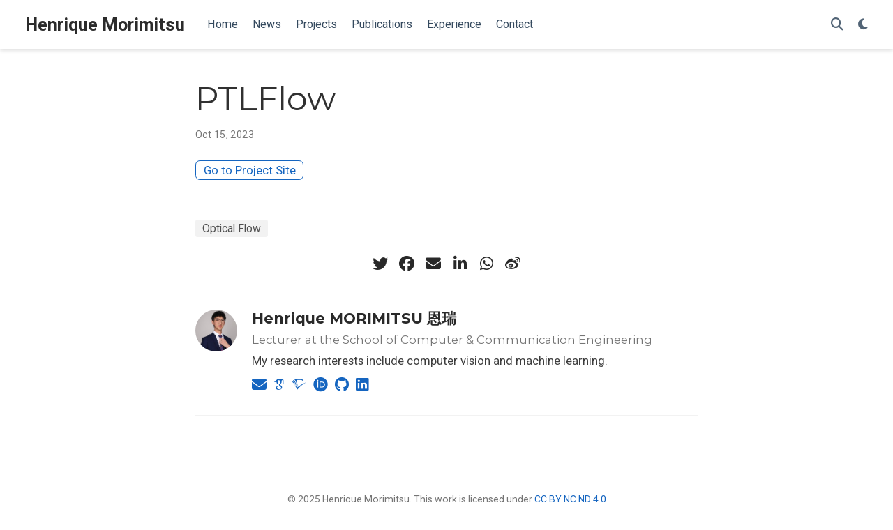

--- FILE ---
content_type: text/html; charset=utf-8
request_url: https://hmorimitsu.com/project/ptlflow/
body_size: 4757
content:
<!DOCTYPE html>
<!-- This site was created with Hugo Blox. https://hugoblox.com -->
<!-- Last Published: September 22, 2025 --><html lang="en-us" >


<head>
  <meta charset="utf-8" />
  <meta name="viewport" content="width=device-width, initial-scale=1" />
  <meta http-equiv="X-UA-Compatible" content="IE=edge" />
  
  
  
    <meta name="generator" content="Hugo Blox Builder 5.9.7" />
  

  
  












  
  










  







  
  
  <link rel="preconnect" href="https://fonts.gstatic.com" crossorigin />
  

  
  
  
    
      
      <link rel="preload" as="style" href="https://fonts.googleapis.com/css2?family=Montserrat:wght@400;700&family=Roboto+Mono&family=Roboto:wght@400;700&display=swap">
      <link rel="stylesheet" href="https://fonts.googleapis.com/css2?family=Montserrat:wght@400;700&family=Roboto+Mono&family=Roboto:wght@400;700&display=swap" media="print" onload="this.media='all'">
    
  

  
  

  
  
    
    <script src="/js/mathjax-config.js"></script>
  

  

  <link rel="stylesheet" href="/css/vendor-bundle.min.26c458e6907dc03073573976b7f4044e.css" media="print" onload="this.media='all'">

  
  
  
    
    
      <link rel="stylesheet" href="https://cdn.jsdelivr.net/gh/jpswalsh/academicons@1.9.4/css/academicons.min.css" integrity="sha512-IW0nhlW5MgNydsXJO40En2EoCkTTjZhI3yuODrZIc8cQ4h1XcF53PsqDHa09NqnkXuIe0Oiyyj171BqZFwISBw==" crossorigin="anonymous" media="print" onload="this.media='all'">
    

    
    
    
    
      
      
    
    
    

    
    
    

    

    
    
      
      

      
      

      
    
      
      

      
      

      
    
      
      

      
      

      
    
      
      

      
      

      
    
      
      

      
      

      
    
      
      

      
      

      
    
      
      

      
      

      
    
      
      

      
      

      
    
      
      

      
      

      
    
      
      

      
      

      
    
      
      

      
      

      
        <script src="https://cdn.jsdelivr.net/npm/mathjax@3/es5/tex-chtml.js" integrity="" crossorigin="anonymous" async></script>
      
    
      
      

      
      

      
    
      
      

      
      

      
    
  

  
  
  
  
  
  
  <link rel="stylesheet" href="/css/wowchemy.f6689966c0a10712f95f034011917db0.css" />

  
  
  

  
  
  
  
  
  
  
    
    
    <link rel="stylesheet" href="/css/libs/chroma/github-light.min.css" title="hl-light" media="print" onload="this.media='all'" >
    <link rel="stylesheet" href="/css/libs/chroma/dracula.min.css" title="hl-dark" media="print" onload="this.media='all'" disabled>
  

  
  



























  
  
  






  <meta name="author" content="Henrique MORIMITSU 恩瑞" />





  

<meta name="description" content="PyTorch Lightning platform for training and testing state-of-the-art Optical Flow models." />



<link rel="alternate" hreflang="en-us" href="https://hmorimitsu.com/project/ptlflow/" />
<link rel="canonical" href="https://hmorimitsu.com/project/ptlflow/" />



  <link rel="manifest" href="/manifest.webmanifest" />



<link rel="icon" type="image/png" href="/media/icon_hu1d61b9f6c68f270477de9ba0f427fdbe_8557_32x32_fill_lanczos_center_3.png" />
<link rel="apple-touch-icon" type="image/png" href="/media/icon_hu1d61b9f6c68f270477de9ba0f427fdbe_8557_180x180_fill_lanczos_center_3.png" />

<meta name="theme-color" content="#1565c0" />










  
  






<meta property="twitter:card" content="summary" />
<meta property="twitter:image" content="https://hmorimitsu.com/media/icon_hu1d61b9f6c68f270477de9ba0f427fdbe_8557_512x512_fill_lanczos_center_3.png" />



  

<meta property="og:type" content="article" />
<meta property="og:site_name" content="Henrique Morimitsu" />
<meta property="og:url" content="https://hmorimitsu.com/project/ptlflow/" />
<meta property="og:title" content="PTLFlow | Henrique Morimitsu" />
<meta property="og:description" content="PyTorch Lightning platform for training and testing state-of-the-art Optical Flow models." /><meta property="og:image" content="https://hmorimitsu.com/media/icon_hu1d61b9f6c68f270477de9ba0f427fdbe_8557_512x512_fill_lanczos_center_3.png" /><meta property="og:locale" content="en-us" />

  
    <meta
      property="article:published_time"
      content="2023-10-15T00:00:00&#43;00:00"
    />
  
  
    <meta property="article:modified_time" content="2023-10-15T00:00:00&#43;00:00">
  






    









<script type="application/ld+json">
{
  "@context": "https://schema.org",
  "@type": "Article",
  "mainEntityOfPage": {
    "@type": "WebPage",
    "@id": "https://hmorimitsu.com/project/ptlflow/"
  },
  "headline": "PTLFlow",
  
  "datePublished": "2023-10-15T00:00:00Z",
  "dateModified": "2023-10-15T00:00:00Z",
  
  "author": {
    "@type": "Person",
    "name": "Henrique MORIMITSU 恩瑞"
  },
  
  "publisher": {
    "@type": "Organization",
    "name": "Henrique Morimitsu",
    "logo": {
      "@type": "ImageObject",
      "url": "https://hmorimitsu.com/media/icon_hu1d61b9f6c68f270477de9ba0f427fdbe_8557_192x192_fill_lanczos_center_3.png"
    }
  },
  "description": "PyTorch Lightning platform for training and testing state-of-the-art Optical Flow models."
}
</script>

  

  




  
  
  

  
  

  


  
  <title>PTLFlow | Henrique Morimitsu</title>

  
  
  
  











</head>


<body id="top" data-spy="scroll" data-offset="70" data-target="#TableOfContents" class="page-wrapper   " data-wc-page-id="8d45c51f7c76b4ac158b2133aea27c44" >

  
  
  
  
  
  
  
  
  
  <script src="/js/wowchemy-init.min.9e4214442a7711d35691acd58f6f6361.js"></script>

  


<aside class="search-modal" id="search">
  <div class="container">
    <section class="search-header">

      <div class="row no-gutters justify-content-between mb-3">
        <div class="col-6">
          <h1>Search</h1>
        </div>
        <div class="col-6 col-search-close">
          <a class="js-search" href="#" aria-label="Close"><i class="fas fa-times-circle text-muted" aria-hidden="true"></i></a>
        </div>
      </div>

      <div id="search-box">
        
        <input name="q" id="search-query" placeholder="Search..." autocapitalize="off"
        autocomplete="off" autocorrect="off" spellcheck="false" type="search" class="form-control"
        aria-label="Search...">
        
      </div>

      
      

      

    </section>
    <section class="section-search-results">

      <div id="search-hits">
        
      </div>

    </section>
  </div>
</aside>



  <div class="page-header header--fixed">
  
  
  
  
  












<header>
  <nav class="navbar navbar-expand-lg navbar-light compensate-for-scrollbar" id="navbar-main">
    <div class="container-xl">

      
      <div class="d-none d-lg-inline-flex">
        <a class="navbar-brand" href="/">Henrique Morimitsu</a>
      </div>
      

      
      <button type="button" class="navbar-toggler" data-toggle="collapse"
              data-target="#navbar-content" aria-controls="navbar-content" aria-expanded="false" aria-label="Toggle navigation">
      <span><i class="fas fa-bars"></i></span>
      </button>
      

      
      <div class="navbar-brand-mobile-wrapper d-inline-flex d-lg-none">
        <a class="navbar-brand" href="/">Henrique Morimitsu</a>
      </div>
      

      
      
      <div class="navbar-collapse main-menu-item collapse justify-content-start" id="navbar-content">

        
        <ul class="navbar-nav d-md-inline-flex">
          

          

          
          
          
            
          

          

          
          
          
          

          
            
              
              
            
            
              
              
              
                
              
              
            
          

          <li class="nav-item">
            <a class="nav-link " href="/#about"><span>Home</span></a>
          </li>

          
          

          

          
          
          
            
          

          

          
          
          
          

          
            
              
              
            
            
              
              
              
                
              
              
            
          

          <li class="nav-item">
            <a class="nav-link " href="/#news"><span>News</span></a>
          </li>

          
          

          

          
          
          
            
          

          

          
          
          
          

          
            
              
              
            
            
              
              
              
                
              
              
            
          

          <li class="nav-item">
            <a class="nav-link " href="/#projects"><span>Projects</span></a>
          </li>

          
          

          

          
          
          
            
          

          

          
          
          
          

          
            
              
              
            
            
              
              
              
                
              
              
            
          

          <li class="nav-item">
            <a class="nav-link " href="/#publications"><span>Publications</span></a>
          </li>

          
          

          

          
          
          
            
          

          

          
          
          
          

          
            
              
              
            
            
              
              
              
                
              
              
            
          

          <li class="nav-item">
            <a class="nav-link " href="/#experience"><span>Experience</span></a>
          </li>

          
          

          

          
          
          
            
          

          

          
          
          
          

          
            
              
              
            
            
              
              
              
                
              
              
            
          

          <li class="nav-item">
            <a class="nav-link " href="/#contact"><span>Contact</span></a>
          </li>

          
          

        

          
        </ul>
      </div>

      <ul class="nav-icons navbar-nav flex-row ml-auto d-flex pl-md-2">

        
        
          
        

        
        
        
        <li class="nav-item">
          <a class="nav-link js-search" href="#" aria-label="Search"><i class="fas fa-search" aria-hidden="true"></i></a>
        </li>
        

        
        
        
        <li class="nav-item dropdown theme-dropdown">
          <a href="#" class="nav-link" data-toggle="dropdown" aria-haspopup="true" aria-label="Display preferences">
            <i class="fas fa-moon" aria-hidden="true"></i>
          </a>
          <div class="dropdown-menu">
            <a href="#" class="dropdown-item js-set-theme-light">
              <span>Light</span>
            </a>
            <a href="#" class="dropdown-item js-set-theme-dark">
              <span>Dark</span>
            </a>
            <a href="#" class="dropdown-item js-set-theme-auto">
              <span>Automatic</span>
            </a>
          </div>
        </li>
        

        
        

      </ul>

    </div>
  </nav>
</header>


  </div>

  <div class="page-body">
    
    
    

    <article class="article article-project">

  













  

  
  
  
<div class="article-container pt-3">
  <h1>PTLFlow</h1>

  

  
    


<div class="article-metadata">

  
  

  
  <span class="article-date">
    
    
      
    
    Oct 15, 2023
  </span>
  

  

  

  
  
  
  

  
  

</div>

    




<div class="btn-links mb-3">
  
  <a class="btn btn-outline-primary my-1" href="https://github.com/hmorimitsu/ptlflow" target="_blank" rel="noopener">Go to Project Site</a>
  
  








  



















</div>


  
</div>



  <div class="article-container">

    <div class="article-style">
      
    </div>

    





<div class="article-tags">
  
  <a class="badge badge-light" href="/tag/optical-flow/">Optical Flow</a>
  
</div>



<div class="share-box">
  <ul class="share">
    
      
      
      
        
      
      
      
      
      
      
      
      <li>
        <a href="https://twitter.com/intent/tweet?url=https%3A%2F%2Fhmorimitsu.com%2Fproject%2Fptlflow%2F&amp;text=PTLFlow" target="_blank" rel="noopener" class="share-btn-twitter" aria-label="twitter">
          <i class="fab fa-twitter"></i>
        </a>
      </li>
    
      
      
      
        
      
      
      
      
      
      
      
      <li>
        <a href="https://www.facebook.com/sharer.php?u=https%3A%2F%2Fhmorimitsu.com%2Fproject%2Fptlflow%2F&amp;t=PTLFlow" target="_blank" rel="noopener" class="share-btn-facebook" aria-label="facebook">
          <i class="fab fa-facebook"></i>
        </a>
      </li>
    
      
      
      
        
      
      
      
      
      
      
      
        
      
      <li>
        <a href="/cdn-cgi/l/email-protection#023d717760686761763f52564e446e6d7524636f7239606d667b3f6a767672712731432730442730446a6f6d706b6f6b7671772c616d6f27304472706d6867617627304472766e646e6d75273044" target="_blank" rel="noopener" class="share-btn-email" aria-label="envelope">
          <i class="fas fa-envelope"></i>
        </a>
      </li>
    
      
      
      
        
      
      
      
      
      
      
      
      <li>
        <a href="https://www.linkedin.com/shareArticle?url=https%3A%2F%2Fhmorimitsu.com%2Fproject%2Fptlflow%2F&amp;title=PTLFlow" target="_blank" rel="noopener" class="share-btn-linkedin" aria-label="linkedin-in">
          <i class="fab fa-linkedin-in"></i>
        </a>
      </li>
    
      
      
      
        
      
      
      
      
      
      
      
      <li>
        <a href="whatsapp://send?text=PTLFlow%20https%3A%2F%2Fhmorimitsu.com%2Fproject%2Fptlflow%2F" target="_blank" rel="noopener" class="share-btn-whatsapp" aria-label="whatsapp">
          <i class="fab fa-whatsapp"></i>
        </a>
      </li>
    
      
      
      
        
      
      
      
      
      
      
      
      <li>
        <a href="https://service.weibo.com/share/share.php?url=https%3A%2F%2Fhmorimitsu.com%2Fproject%2Fptlflow%2F&amp;title=PTLFlow" target="_blank" rel="noopener" class="share-btn-weibo" aria-label="weibo">
          <i class="fab fa-weibo"></i>
        </a>
      </li>
    
  </ul>
</div>











  
  



  
  
  
    
  
  
  
  <div class="media author-card content-widget-hr">
    
      
      <a href="https://hmorimitsu.com/"><img class="avatar mr-3 avatar-circle" src="/authors/admin/avatar_hu25926b1caa5ab7964436100c222f2037_214908_270x270_fill_q75_lanczos_center.jpg" alt="Henrique MORIMITSU 恩瑞"></a>
    

    <div class="media-body">
      <h5 class="card-title"><a href="https://hmorimitsu.com/">Henrique MORIMITSU 恩瑞</a></h5>
      <h6 class="card-subtitle">Lecturer at the School of Computer &amp; Communication Engineering</h6>
      <p class="card-text">My research interests include computer vision and machine learning.</p>
      <ul class="network-icon" aria-hidden="true">
  
    
    
    
      
    
    
    
    
    
      
    
    <li>
      <a href="/#contact" >
        <i class="fas fa-envelope"></i>
      </a>
    </li>
  
    
    
    
    
    
    
    
      
    
    <li>
      <a href="https://scholar.google.com/citations?user=ps5lXzgAAAAJ" target="_blank" rel="noopener">
        <i class="ai ai-google-scholar"></i>
      </a>
    </li>
  
    
    
    
    
    
    
    
      
    
    <li>
      <a href="https://www.semanticscholar.org/author/Henrique-Morimitsu/1863046" target="_blank" rel="noopener">
        <i class="ai ai-semantic-scholar"></i>
      </a>
    </li>
  
    
    
    
    
    
    
    
      
    
    <li>
      <a href="https://orcid.org/0000-0001-9455-8571" target="_blank" rel="noopener">
        <i class="ai ai-orcid"></i>
      </a>
    </li>
  
    
    
    
      
    
    
    
    
    
      
    
    <li>
      <a href="https://github.com/hmorimitsu" target="_blank" rel="noopener">
        <i class="fab fa-github"></i>
      </a>
    </li>
  
    
    
    
      
    
    
    
    
    
      
    
    <li>
      <a href="https://www.linkedin.com/in/henrique-morimitsu/" target="_blank" rel="noopener">
        <i class="fab fa-linkedin"></i>
      </a>
    </li>
  
</ul>

    </div>
  </div>


















    <div class="project-related-pages content-widget-hr">
      
      

      
      
      

      
      
      

      
      
      
    </div>
  </div>
</article>
  </div>

  <div class="page-footer">
    
    
    <div class="container">
      <footer class="site-footer">

  












  
  
  
  
  













  
  
  

  
  
    
  
  
    
  

  

  
  <p class="powered-by copyright-license-text">
    © 2025 Henrique Morimitsu. This work is licensed under <a href="https://creativecommons.org/licenses/by-nc-nd/4.0" rel="noopener noreferrer" target="_blank">CC BY NC ND 4.0</a>
  </p>
  

  <p class="powered-by footer-license-icons">
    <a href="https://creativecommons.org/licenses/by-nc-nd/4.0" rel="noopener noreferrer" target="_blank" aria-label="Creative Commons">
      <i class="fab fa-creative-commons fa-2x" aria-hidden="true"></i>
      <i class="fab fa-creative-commons-by fa-2x" aria-hidden="true"></i>
      
        <i class="fab fa-creative-commons-nc fa-2x" aria-hidden="true"></i>
      
      
        <i class="fab fa-creative-commons-nd fa-2x" aria-hidden="true"></i>
      
    </a>
  </p>





  <p class="powered-by">
    
    
    
      
      
      
      
      
      
      Published with <a href="https://hugoblox.com/?utm_campaign=poweredby" target="_blank" rel="noopener">Hugo Blox Builder</a> — the free, <a href="https://github.com/HugoBlox/hugo-blox-builder" target="_blank" rel="noopener">open source</a> website builder that empowers creators.
    
  </p>
</footer>

    </div>
    
  </div>

  


<script data-cfasync="false" src="/cdn-cgi/scripts/5c5dd728/cloudflare-static/email-decode.min.js"></script><script src="/js/vendor-bundle.min.b2240102cb8b24bcbe037562ce2ea60a.js"></script>




  

  
  

  













  
  <script id="search-hit-fuse-template" type="text/x-template">
    <div class="search-hit" id="summary-{{key}}">
      <div class="search-hit-content">
        <div class="search-hit-name">
          <a href="{{relpermalink}}">{{title}}</a>
          <div class="article-metadata search-hit-type">{{type}}</div>
          <p class="search-hit-description">{{snippet}}</p>
        </div>
      </div>
    </div>
  </script>
  
    <script src="https://cdn.jsdelivr.net/gh/krisk/Fuse@v3.2.1/dist/fuse.min.js" integrity="sha512-o38bmzBGX+hD3JHWUFCDA09btWaqrNmoJ3RXLlrysA7PP01Kgs4UlE4MhelE1v5dJR3+cxlR4qQlotsW7jKsnw==" crossorigin="anonymous"></script>
    <script src="https://cdn.jsdelivr.net/gh/julmot/mark.js@8.11.1/dist/jquery.mark.min.js" integrity="sha512-mhbv5DqBMgrWL+32MmsDOt/OAvqr/cHimk6B8y/bx/xS88MVkYGPiVv2ixKVrkywF2qHplNRUvFsAHUdxZ3Krg==" crossorigin="anonymous"></script>
  












  
  
  
  
  
  
  

















<script id="page-data" type="application/json">{"use_headroom":true}</script>


  <script src="/js/wowchemy-headroom.db4755770454eb63685f8de785c0a172.js" type="module"></script>









  
  


<script src="/en/js/wowchemy.min.7f5ebaff62ae468cff8bb3dd1337bb9b.js"></script>







  
<div id="modal" class="modal fade" role="dialog">
  <div class="modal-dialog">
    <div class="modal-content">
      <div class="modal-header">
        <h5 class="modal-title">Cite</h5>
        <button type="button" class="close" data-dismiss="modal" aria-label="Close">
          <span aria-hidden="true">&times;</span>
        </button>
      </div>
      <div class="modal-body">
        
        <pre><code></code></pre>
      </div>
      <div class="modal-footer">
        <a class="btn btn-outline-primary my-1 js-copy-cite" href="#" target="_blank">
          <i class="fas fa-copy"></i> Copy
        </a>
        <a class="btn btn-outline-primary my-1 js-download-cite" href="#" target="_blank">
          <i class="fas fa-download"></i> Download
        </a>
        <div id="modal-error"></div>
      </div>
    </div>
  </div>
</div>


  <script src="/js/wowchemy-publication.9c0e895144aef5a693008b5c5d450147.js" type="module"></script>


















<!-- Cloudflare Pages Analytics --><script defer src='https://static.cloudflareinsights.com/beacon.min.js' data-cf-beacon='{"token": "f8b89eb86274450aa6cc78c17a5d21f4"}'></script><!-- Cloudflare Pages Analytics --></body>
</html>
